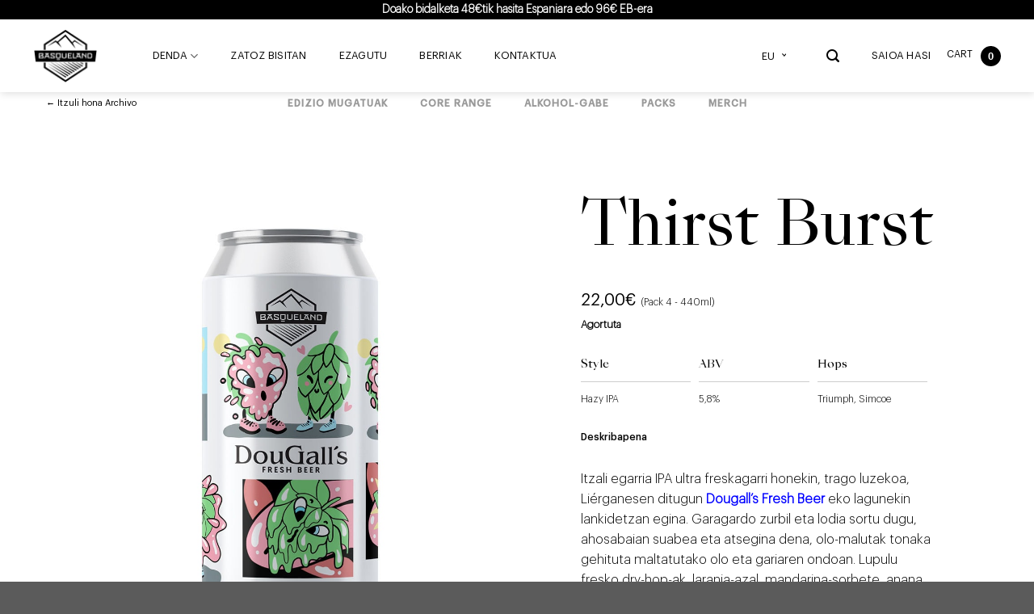

--- FILE ---
content_type: image/svg+xml
request_url: https://basquebeer.com/wp-content/themes/basquebeer/assets/img/arrow-down.svg
body_size: 64
content:
<svg xmlns="http://www.w3.org/2000/svg" width="5.707" height="3.562" viewBox="0 0 5.707 3.562">
  <path id="caret-black" d="M5.371.339l-2.5,2.5L.371.339" transform="translate(-0.017 0.014)" fill="none" stroke="#000" stroke-miterlimit="10" stroke-width="1"/>
</svg>
